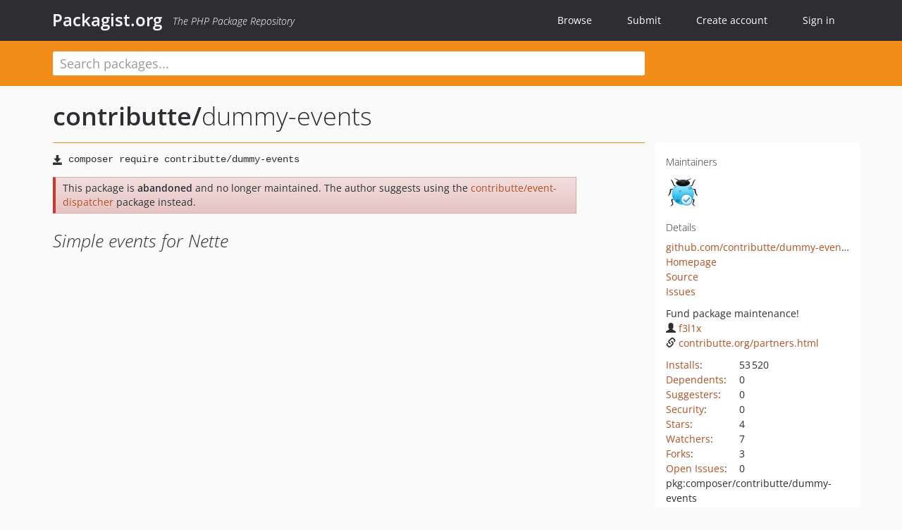

--- FILE ---
content_type: text/html; charset=UTF-8
request_url: https://packagist.org/packages/contributte/dummy-events
body_size: 6574
content:
<!DOCTYPE html>
<html>
    <head>
        <meta charset="UTF-8" />

        <title>contributte/dummy-events - Packagist.org</title>
        <meta name="description" content="Simple events for Nette" />
        <meta name="author" content="Jordi Boggiano" />
            <link rel="canonical" href="https://packagist.org/packages/contributte/dummy-events" />

        <meta name="viewport" content="width=device-width, initial-scale=1.0" />

        <link rel="shortcut icon" href="/favicon.ico?v=1768839456" />

        <link rel="stylesheet" href="/build/app.css?v=1768839456" />
        
            <link rel="alternate" type="application/rss+xml" title="New Releases - contributte/dummy-events" href="https://packagist.org/feeds/package.contributte/dummy-events.rss" />
    <link rel="alternate" type="application/rss+xml" title="New Releases - contributte" href="https://packagist.org/feeds/vendor.contributte.rss" />
            <link rel="alternate" type="application/rss+xml" title="Newly Submitted Packages - Packagist.org" href="https://packagist.org/feeds/packages.rss" />
        <link rel="alternate" type="application/rss+xml" title="New Releases - Packagist.org" href="https://packagist.org/feeds/releases.rss" />
        

        <link rel="search" type="application/opensearchdescription+xml" href="/search.osd?v=1768839456" title="Packagist.org" />

        <script nonce="/1Tr4vmyl96XN1UN6EfB7w==">
            var onloadRecaptchaCallback = function() {
                document.querySelectorAll('.recaptcha-protected').forEach((el) => {
                    el.closest('form').querySelectorAll('button, input[type="submit"]').forEach((submit) => {
                        grecaptcha.render(submit, {
                            'sitekey' : '6LfKiPoUAAAAAGlKWkhEEx7X8muIVYy6oA0GNdX0',
                            'callback' : function (token) {
                                submit.form.submit();
                            }
                        });
                    })
                });
            };
        </script>
        
            <link rel="stylesheet" href="/css/github/markdown.css?v=1768839456">
        </head>
    <body>
    <section class="wrap">
        <header class="navbar-wrapper navbar-fixed-top">
                        <nav class="container">
                <div class="navbar" role="navigation">
                    <div class="navbar-header">
                        <button type="button" class="navbar-toggle" data-toggle="collapse" data-target=".navbar-collapse">
                            <span class="sr-only">Toggle navigation</span>
                            <span class="icon-bar"></span>
                            <span class="icon-bar"></span>
                            <span class="icon-bar"></span>
                        </button>
                        <h1 class="navbar-brand"><a href="/">Packagist.org</a> <em class="hidden-sm hidden-xs">The PHP Package Repository</em></h1>
                    </div>

                    <div class="collapse navbar-collapse">
                        <ul class="nav navbar-nav">
                            <li>
                                <a href="/explore/">Browse</a>
                            </li>
                            <li>
                                <a href="/packages/submit">Submit</a>
                            </li>                            <li>
                                <a href="/register/">Create account</a>
                            </li>
                            <li class="nav-user">
                                <section class="nav-user-signin">
                                    <a href="/login/">Sign in</a>

                                    <section class="signin-box">
                                        <form action="/login/" method="POST" id="nav_login">
                                            <div class="input-group">
                                                <input class="form-control" type="text" id="_username" name="_username" placeholder="Username / Email">
                                                <span class="input-group-addon"><span class="icon-user"></span></span>
                                            </div>
                                            <div class="input-group">
                                                <input class="form-control" type="password" id="_password" name="_password" placeholder="Password">
                                                <span class="input-group-addon"><span class="icon-lock"></span></span>
                                            </div>

                                            <div class="checkbox">
                                                <label for="_remember_me">
                                                    <input type="checkbox" id="_remember_me" name="_remember_me" value="on" checked="checked" /> Remember me
                                                </label>
                                            </div>
                                            <div class="signin-box-buttons">
                                                <a href="/login/github" class="pull-right btn btn-primary btn-github"><span class="icon-github"></span>Use Github</a>
                                                <button type="submit" class="btn btn-success" id="_submit_mini" name="_submit">Log in</button>
                                            </div>
                                        </form>

                                        <div class="signin-box-register">
                                            <a href="/register/">No account yet? Create one now!</a>
                                        </div>
                                    </section>
                                </section>
                            </li>                        </ul>
                    </div>
                </div>
            </nav>
        </header>

        <section class="wrapper wrapper-search">
    <div class="container ">
        <form name="search_query" method="get" action="/search/" id="search-form" autocomplete="off">
            <div class="sortable row">
                <div class="col-xs-12 js-search-field-wrapper col-md-9">
                                                            <input type="search" id="search_query_query" name="query" required="required" autocomplete="off" placeholder="Search packages..." tabindex="1" class=" form-control" value="" />
                </div>
            </div>
        </form>    </div>
</section>


                
        
        <section class="wrapper">
            <section class="container content" role="main">
                                    <div id="search-container" class="hidden">
                        <div class="row">
                            <div class="search-list col-md-9"></div>

                            <div class="search-facets col-md-3">
                                <div class="search-facets-active-filters"></div>
                                <div class="search-facets-type"></div>
                                <div class="search-facets-tags"></div>
                            </div>
                        </div>

                        <div class="row">
                            <div class="col-md-9">
                                <div id="powered-by">
                                    Search by <a href="https://www.algolia.com/"><img src="/img/algolia-logo-light.svg?v=1768839456"></a>
                                </div>
                                <div id="pagination-container">
                                    <div class="pagination"></div>
                                </div>
                            </div>
                        </div>
                    </div>
                
                    <div class="row" id="view-package-page">
        <div class="col-xs-12 package">
            <div class="package-header">

                <div class="row">
                    <div class="col-md-9">
                        <h2 class="title">
                                                        <a href="/packages/contributte/">contributte<span class="hidden"> </span>/</a><span class="hidden"> </span>dummy-events
                        </h2>
                    </div>
                </div>
            </div>

            <div class="row">
                <div class="col-md-8">
                    <p class="requireme"><i class="glyphicon glyphicon-save"></i> <input type="text" readonly="readonly" value="composer require contributte/dummy-events" /></p>

                    
                                            <div class="alert alert-danger">
                            This package is <strong>abandoned</strong> and no longer maintained.
                                                                                                The author suggests using the <a href="/packages/contributte/event-dispatcher">contributte/event-dispatcher</a> package instead.
                                                                                    </div>
                                        
                    
                    <p class="description">Simple events for Nette</p>

                                                        </div>

                <div class="col-md-offset-1 col-md-3">
                    <div class="row package-aside">
                        <div class="details col-xs-12 col-sm-6 col-md-12">
                            <h5>Maintainers</h5>
                            <p class="maintainers">
                                <a href="/users/f3l1x/"><img width="48" height="48" title="f3l1x" src="https://www.gravatar.com/avatar/72cd91f16c83fec6e040c59319c764ebdbec9091f395bf00ff970989e59a176b?s=48&amp;d=identicon" srcset="https://www.gravatar.com/avatar/72cd91f16c83fec6e040c59319c764ebdbec9091f395bf00ff970989e59a176b?s=96&amp;d=identicon 2x"></a>
                                                            </p>

                            
                            <h5>Details</h5>
                                                        <p class="canonical">
                                <a href="https://github.com/contributte/dummy-events" title="Canonical Repository URL">github.com/contributte/dummy-events</a>
                            </p>

                                                            <p><a rel="nofollow noopener external noindex ugc" href="https://github.com/contributte/events">Homepage</a></p>
                                                                                        <p><a rel="nofollow noopener external noindex ugc" href="https://github.com/contributte/dummy-events/tree/master">Source</a></p>
                                                                                        <p><a rel="nofollow noopener external noindex ugc" href="https://github.com/contributte/dummy-events/issues">Issues</a></p>
                                                                                                                                                                                                                            </div>

                                                    <div class="facts funding col-xs-12 col-sm-6 col-md-12">
                                <p>
                                    Fund package maintenance!
                                                                            <br><a rel="nofollow noopener external noindex ugc" href="https://github.com/f3l1x">
                                                                                                                                        <i class="glyphicon glyphicon-user"></i>f3l1x
                                                                                    </a>
                                                                            <br><a rel="nofollow noopener external noindex ugc" href="https://contributte.org/partners.html">
                                                                                                                                        <i class="glyphicon glyphicon-link"></i>contributte.org/partners.html
                                                                                    </a>
                                                                </div>
                        
                        <div class="facts col-xs-12 col-sm-6 col-md-12">
                            <p>
                                <span>
                                    <a href="/packages/contributte/dummy-events/stats" rel="nofollow">Installs</a>:
                                </span>
                                53&#8201;520                            </p>
                                                            <p>
                                    <span>
                                        <a href="/packages/contributte/dummy-events/dependents?order_by=downloads" rel="nofollow">Dependents</a>:
                                    </span>
                                    0
                                </p>
                                                                                        <p>
                                    <span>
                                        <a href="/packages/contributte/dummy-events/suggesters" rel="nofollow">Suggesters</a>:
                                    </span>
                                    0
                                </p>
                                                                                        <p>
                                    <span>
                                        <a href="/packages/contributte/dummy-events/advisories" rel="nofollow">Security</a>:
                                    </span>
                                    0
                                </p>
                                                                                        <p>
                                    <span>
                                        <a href="https://github.com/contributte/dummy-events/stargazers">Stars</a>:
                                    </span>
                                    4
                                </p>
                                                                                        <p>
                                    <span>
                                        <a href="https://github.com/contributte/dummy-events/watchers">Watchers</a>:
                                    </span> 7
                                </p>
                                                                                        <p>
                                    <span>
                                        <a href="https://github.com/contributte/dummy-events/forks">Forks</a>:
                                    </span>
                                    3
                                </p>
                                                                                        <p>
                                    <span>
                                        <a rel="nofollow noopener external noindex ugc" href="https://github.com/contributte/dummy-events/issues">Open Issues</a>:
                                    </span>
                                    0
                                </p>
                                                                                                                                            <p><span title="PURL / Package-URL">pkg:composer/contributte/dummy-events</span></p>
                        </div>
                    </div>
                </div>
            </div>

            
            
                            <div class="row versions-section">
                    <div class="version-details col-md-9">
                                                    <div class="title">
    <span class="version-number">2.0.0</span>

    <span class="release-date">2018-06-25 21:59 UTC</span>
</div>

<div class="clearfix package-links">
            <div class="row">
                            <div class="clearfix visible-sm-block"></div>                <div class="clearfix visible-md-block visible-lg-block"></div>                <div class="requires col-sm-6 col-md-4 ">
                    <p class="link-type">Requires</p>
                                            <ul><li>php: &gt;=7.1</li><li><a href="/packages/nette/di">nette/di</a>: ~2.4.12</li></ul>
                                    </div>
                                                            <div class="devRequires col-sm-6 col-md-4 ">
                    <p class="link-type">Requires (Dev)</p>
                                            <ul><li><a href="/packages/nette/bootstrap">nette/bootstrap</a>: ~2.4.6</li><li><a href="/packages/ninjify/nunjuck">ninjify/nunjuck</a>: ^0.2.0</li><li><a href="/packages/ninjify/qa">ninjify/qa</a>: ^0.8.0</li></ul>
                                    </div>
                            <div class="clearfix visible-sm-block"></div>                                <div class="suggests col-sm-6 col-md-4 hidden-xs">
                    <p class="link-type">Suggests</p>
                                            <p class="no-links">None</p>
                                    </div>
                                            <div class="clearfix visible-md-block visible-lg-block"></div>                <div class="provides col-sm-6 col-md-4 hidden-xs">
                    <p class="link-type">Provides</p>
                                            <p class="no-links">None</p>
                                    </div>
                            <div class="clearfix visible-sm-block"></div>                                <div class="conflicts col-sm-6 col-md-4 hidden-xs">
                    <p class="link-type">Conflicts</p>
                                            <p class="no-links">None</p>
                                    </div>
                                                            <div class="replaces col-sm-6 col-md-4 hidden-xs">
                    <p class="link-type">Replaces</p>
                                            <p class="no-links">None</p>
                                    </div>
                    </div>
    </div>

<div class="metadata">
    <p class="license"><i class="glyphicon glyphicon-copyright-mark" title="License"></i> MIT <span class="source-reference"><i class="glyphicon glyphicon-bookmark" title="Source Reference"></i> dcdb3edcab85c9dd8551475b199f0e58065506c2</span></p>

            <i class="glyphicon glyphicon-user" title="Authors"></i>
        <ul class="authors">
                            <li><a rel="nofollow noopener external noindex ugc" href="https://f3l1x.io">Milan Felix Šulc</a></li>
                    </ul>
    
    </div>

                                            </div>
                    <div class="col-md-3 no-padding">
                        <div class="package-aside versions-wrapper">
    <ul class="versions">
                                <li class="details-toggler version" data-version-id="dev-master" data-load-more="/versions/4198550.json">
                <a rel="nofollow noindex" href="#dev-master" class="version-number">dev-master</a>

                
                            </li>
                                <li class="details-toggler version open" data-version-id="2.0.0" data-load-more="/versions/2288992.json">
                <a rel="nofollow noindex" href="#2.0.0" class="version-number">2.0.0</a>

                
                            </li>
                                <li class="details-toggler version" data-version-id="1.2.0" data-load-more="/versions/2288987.json">
                <a rel="nofollow noindex" href="#1.2.0" class="version-number">1.2.0</a>

                
                            </li>
                                <li class="details-toggler version" data-version-id="1.1.0" data-load-more="/versions/2288986.json">
                <a rel="nofollow noindex" href="#1.1.0" class="version-number">1.1.0</a>

                
                            </li>
                                <li class="details-toggler version last" data-version-id="1.0.0" data-load-more="/versions/2288985.json">
                <a rel="nofollow noindex" href="#1.0.0" class="version-number">1.0.0</a>

                
                            </li>
            </ul>
    <div class="hidden versions-expander">
        <i class="glyphicon glyphicon-chevron-down"></i>
    </div>
</div>

    <div class="last-update">
                    <p class="auto-update-success">This package is auto-updated.</p>
                <p>Last update: 2025-12-09 12:23:28 UTC </p>
            </div>
                    </div>
                </div>
            
                            <hr class="clearfix">
                <div class="readme markdown-body">
                    <h1>README</h1>
                    <p><a target="_blank" href="https://camo.githubusercontent.com/e6b3b2999d3bf07b16760fc6b6fc0256714b13ebe78a75b72e9431ce6dcc0a5c/68747470733a2f2f686561746261646765722e76657263656c2e6170702f6769746875622f726561646d652f636f6e74726962757474652f64756d6d792d6576656e74732f3f646570726563617465643d31" rel="nofollow noindex noopener external ugc"><img src="https://camo.githubusercontent.com/e6b3b2999d3bf07b16760fc6b6fc0256714b13ebe78a75b72e9431ce6dcc0a5c/68747470733a2f2f686561746261646765722e76657263656c2e6170702f6769746875622f726561646d652f636f6e74726962757474652f64756d6d792d6576656e74732f3f646570726563617465643d31" alt /></a></p>
<p align="center">
    <a href="https://bit.ly/ctteg" rel="nofollow noindex noopener external ugc"><img src="https://camo.githubusercontent.com/a8b1cd856d7d396fdebbe46947cc3507490acc267a02361e5e53bb7b820c95c3/68747470733a2f2f62616467656e2e6e65742f62616467652f737570706f72742f6769747465722f6379616e" /></a>
    <a href="https://bit.ly/cttfo" rel="nofollow noindex noopener external ugc"><img src="https://camo.githubusercontent.com/86d6416fc04f8bcc3daa7bf881526b9953b9726b1164d05c157c8713e3a73418/68747470733a2f2f62616467656e2e6e65742f62616467652f737570706f72742f666f72756d2f79656c6c6f77" /></a>
    <a href="https://contributte.org/partners.html" rel="nofollow noindex noopener external ugc"><img src="https://camo.githubusercontent.com/5d170ab94e6d594609561e16fe0f9e4293968fbd4dfcfafc5e11efc1415ef09c/68747470733a2f2f62616467656e2e6e65742f62616467652f73706f6e736f722f646f6e6174696f6e732f463936383534" /></a>
</p>
<p align="center">
    Website 🚀 <a href="https://contributte.org" rel="nofollow noindex noopener external ugc">contributte.org</a> | Contact 👨🏻‍💻 <a href="https://f3l1x.io" rel="nofollow noindex noopener external ugc">f3l1x.io</a> | Twitter 🐦 <a href="https://twitter.com/contributte" rel="nofollow noindex noopener external ugc">&#64;contributte</a>
</p>
<h2 class="heading-element">Disclaimer</h2><a id="user-content-disclaimer" class="anchor" href="#user-content-disclaimer" rel="nofollow noindex noopener external ugc"></a>
<table>
<thead>
<tr>
<th>⚠️</th>
<th>This project is no longer being maintained. Please use <a href="https://github.com/contributte/event-dispatcher" rel="nofollow noindex noopener external ugc">contributte/event-dispatcher</a>.</th>
</tr>
</thead>
</table>
<table>
<thead>
<tr>
<th>Composer</th>
<th><a href="https://packagist.org/packages/contributte/dummy-events" rel="nofollow noindex noopener external ugc"><code>contributte/dummy-events</code></a></th>
</tr>
</thead>
<tbody>
<tr>
<td>Version</td>
<td><a target="_blank" href="https://camo.githubusercontent.com/23a70f2479fd2a7599efa0a57b734a2df56d751ac8c7de0ed3a24102eb113814/68747470733a2f2f62616467656e2e6e65742f7061636b61676973742f762f636f6e74726962757474652f64756d6d792d6576656e7473" rel="nofollow noindex noopener external ugc"><img src="https://camo.githubusercontent.com/23a70f2479fd2a7599efa0a57b734a2df56d751ac8c7de0ed3a24102eb113814/68747470733a2f2f62616467656e2e6e65742f7061636b61676973742f762f636f6e74726962757474652f64756d6d792d6576656e7473" alt /></a></td>
</tr>
<tr>
<td>PHP</td>
<td><a target="_blank" href="https://camo.githubusercontent.com/e80ecb01bccec2b28488ad832cd7a5f89fb0fa2a814c6a91cd26ae306c4a3d07/68747470733a2f2f62616467656e2e6e65742f7061636b61676973742f7068702f636f6e74726962757474652f64756d6d792d6576656e7473" rel="nofollow noindex noopener external ugc"><img src="https://camo.githubusercontent.com/e80ecb01bccec2b28488ad832cd7a5f89fb0fa2a814c6a91cd26ae306c4a3d07/68747470733a2f2f62616467656e2e6e65742f7061636b61676973742f7068702f636f6e74726962757474652f64756d6d792d6576656e7473" alt /></a></td>
</tr>
<tr>
<td>License</td>
<td><a target="_blank" href="https://camo.githubusercontent.com/d2ce901d80c7f650e6b5b74dd6566c4000c3ae233c72196912f446e9480dedf8/68747470733a2f2f62616467656e2e6e65742f6769746875622f6c6963656e73652f636f6e74726962757474652f64756d6d792d6576656e7473" rel="nofollow noindex noopener external ugc"><img src="https://camo.githubusercontent.com/d2ce901d80c7f650e6b5b74dd6566c4000c3ae233c72196912f446e9480dedf8/68747470733a2f2f62616467656e2e6e65742f6769746875622f6c6963656e73652f636f6e74726962757474652f64756d6d792d6576656e7473" alt /></a></td>
</tr>
</tbody>
</table>
<h2 class="heading-element">Documentation</h2><a id="user-content-documentation" class="anchor" href="#user-content-documentation" rel="nofollow noindex noopener external ugc"></a>
<h2 class="heading-element">Usage</h2><a id="user-content-usage" class="anchor" href="#user-content-usage" rel="nofollow noindex noopener external ugc"></a>
<h3 class="heading-element">Register extension</h3><a id="user-content-register-extension" class="anchor" href="#user-content-register-extension" rel="nofollow noindex noopener external ugc"></a>
<p>Register in your config file (e.q. config.neon).</p>
<pre><span class="pl-ent">extensions</span>:
    <span class="pl-ent">events</span>: <span class="pl-s">Contributte\DummyEvents\DI\EventsExtension</span></pre>
<h3 class="heading-element">Register events</h3><a id="user-content-register-events" class="anchor" href="#user-content-register-events" rel="nofollow noindex noopener external ugc"></a>
<p>On Container compile - <strong>EventsExtension</strong> collect all services which implement <strong>EventsSubscriber</strong> and call their <code>onEvents($em)</code> method.</p>
<pre><span class="pl-k">use</span> <span class="pl-v">Contributte</span>\<span class="pl-v">DummyEvents</span>\<span class="pl-smi">EventsSubscriber</span>;
<span class="pl-k">use</span> <span class="pl-v">Contributte</span>\<span class="pl-v">DummyEvents</span>\<span class="pl-smi">EventsManager</span>;

<span class="pl-k">class</span> TestService <span class="pl-k">implements</span> EventsSubscriber 
{
    <span class="pl-c">/**</span>
<span class="pl-c">     * &#64;param EventsManager $em</span>
<span class="pl-c">     */</span>
    <span class="pl-k">public</span> <span class="pl-k">function</span> <span class="pl-en">onEvents</span>(<span class="pl-smi"><span class="pl-smi">EventsManager</span></span> <span class="pl-s1"><span class="pl-c1">$</span>em</span>) {
        <span class="pl-s1"><span class="pl-c1">$</span>em</span>-&gt;<span class="pl-en">on</span>(<span class="pl-s">&#039;<span class="pl-s">order.update</span>&#039;</span>, <span class="pl-k">function</span>(<span class="pl-s1"><span class="pl-c1">$</span>state</span>) {
            <span class="pl-c">// Some logic..</span>
        });
    }
}</pre>
<h3 class="heading-element">Register lazy events</h3><a id="user-content-register-lazy-events" class="anchor" href="#user-content-register-lazy-events" rel="nofollow noindex noopener external ugc"></a>
<p>Name tag as event name with prefix <strong>event</strong>.</p>
<pre><span class="pl-ent">services</span>:
    <span class="pl-s">{class: TestService, tags: [event.order.update]}</span></pre>
<p>Or use tag arrays with key name <strong>events</strong>.</p>
<pre><span class="pl-ent">services</span>:
    <span class="pl-s">{class: TestService, tags: [events: [order.update]]}</span></pre>
<p>This prevents usage of other tags.</p>
<p>If <strong>EventsSubscriber</strong> register more events and also is lazy registered (by tags in neon). Implemented method
<code>onEvents(EventsManager $em)</code> is called <strong>only once</strong>.</p>
<pre><span class="pl-k">use</span> <span class="pl-v">Contributte</span>\<span class="pl-v">DummyEvents</span>\<span class="pl-smi">EventsSubscriber</span>;
<span class="pl-k">use</span> <span class="pl-v">Contributte</span>\<span class="pl-v">DummyEvents</span>\<span class="pl-smi">EventsManager</span>;

<span class="pl-k">class</span> TestSubscriber <span class="pl-k">implements</span> EventsSubscriber 
{
    
    <span class="pl-k">public</span> <span class="pl-k">function</span> <span class="pl-en">onEvents</span>(<span class="pl-smi"><span class="pl-smi">EventsManager</span></span> <span class="pl-s1"><span class="pl-c1">$</span>em</span>) {
        <span class="pl-s1"><span class="pl-c1">$</span>em</span>-&gt;<span class="pl-en">on</span>(<span class="pl-s">&#039;<span class="pl-s">order.create</span>&#039;</span>, <span class="pl-k">function</span>(<span class="pl-s1"><span class="pl-c1">$</span>state</span>) {
            <span class="pl-c">// Some logic..</span>
        });
        
        <span class="pl-s1"><span class="pl-c1">$</span>em</span>-&gt;<span class="pl-en">on</span>(<span class="pl-s">&#039;<span class="pl-s">order.update</span>&#039;</span>, <span class="pl-k">function</span>(<span class="pl-s1"><span class="pl-c1">$</span>state</span>) {
            <span class="pl-c">// Some logic..</span>
        });
        
        <span class="pl-s1"><span class="pl-c1">$</span>em</span>-&gt;<span class="pl-en">on</span>(<span class="pl-s">&#039;<span class="pl-s">order.delete</span>&#039;</span>, <span class="pl-k">function</span>(<span class="pl-s1"><span class="pl-c1">$</span>state</span>) {
            <span class="pl-c">// Some logic..</span>
        });
    }
}</pre>
<h3 class="heading-element">Fire events</h3><a id="user-content-fire-events" class="anchor" href="#user-content-fire-events" rel="nofollow noindex noopener external ugc"></a>
<p>Inject to your class ultra-simple <strong>EventsManager</strong>.</p>
<pre><span class="pl-k">use</span> <span class="pl-v">Contributte</span>\<span class="pl-v">DummyEvents</span>\<span class="pl-smi">EventsManager</span>;

<span class="pl-c">/** &#64;var EventsManager &#64;inject **/</span>
<span class="pl-k">public</span> <span class="pl-s1"><span class="pl-c1">$</span>em</span>;

<span class="pl-k">public</span> <span class="pl-k">function</span> <span class="pl-en">save</span>() {
    <span class="pl-c">// Some logic..</span>
    
    <span class="pl-c">// Fire order update events</span>
    <span class="pl-s1"><span class="pl-c1">$</span><span class="pl-smi">this</span></span>-&gt;<span class="pl-c1">em</span>-&gt;<span class="pl-en">trigger</span>(<span class="pl-s">&#039;<span class="pl-s">order.update</span>&#039;</span>, <span class="pl-s1"><span class="pl-c1">$</span>order</span>-&gt;<span class="pl-c1">state</span>);
}</pre>
<h2 class="heading-element">Development</h2><a id="user-content-development" class="anchor" href="#user-content-development" rel="nofollow noindex noopener external ugc"></a>
<p>This package was maintained by these authors.</p>
<a href="https://github.com/f3l1x" rel="nofollow noindex noopener external ugc">
  <img width="80" height="80" src="https://avatars2.githubusercontent.com/u/538058?v&#61;3&amp;s&#61;80" />
</a>

<p>Consider to <a href="https://contributte.org/partners.html" rel="nofollow noindex noopener external ugc">support</a> <strong>contributte</strong> development team.
Also thank you for using this package.</p>

                </div>
                    </div>
    </div>
            </section>
        </section>
    </section>

        <footer class="wrapper-footer">
            <nav class="container">
                <div class="row">
                    <ul class="social col-xs-7 col-sm-4 col-md-2 pull-right">
                        <li><a href="http://github.com/composer/packagist" title="GitHub"><span class="icon-github"></span></a></li>
                        <li><a href="https://x.com/packagist" title="Follow @packagist"><span class="icon-twitter"></span></a></li>
                        <li><a href="mailto:contact@packagist.org" title="Contact"><span class="icon-mail"></span></a></li>
                    </ul>

                    <ul class="col-xs-4 col-sm-4 col-md-2">
                        <li><a href="/about">About Packagist.org</a></li>
                        <li><a href="/feeds/" rel="nofollow">Atom/RSS Feeds</a></li>
                    </ul>

                    <div class="clearfix visible-xs-block"></div>

                    <ul class="col-xs-3 col-sm-4 col-md-2">
                        <li><a href="/statistics" rel="nofollow">Statistics</a></li>
                        <li><a href="/explore/">Browse Packages</a></li>
                    </ul>

                    <div class="clearfix visible-xs-block visible-sm-block"></div>

                    <ul class="col-xs-3 col-sm-4 col-md-2">
                        <li><a href="/apidoc">API</a></li>
                        <li><a href="/mirrors">Mirrors</a></li>
                    </ul>

                    <div class="clearfix visible-xs-block"></div>

                    <ul class="col-xs-3 col-sm-4 col-md-2">
                        <li><a href="https://status.packagist.org/">Status</a></li>
                        <li><a href="https://p.datadoghq.com/sb/x98w56x71erzshui-4a54c45f82bacc991e83302548934b6a">Dashboard</a></li>
                    </ul>
                </div>

                <div class="row sponsor">
                    <p class="col-xs-12 col-md-6"><a class="short" href="https://packagist.com/"><img alt="Private Packagist" src="/img/private-packagist.svg?v2?v=1768839456" /></a> provides maintenance and hosting</p>
                    <p class="col-xs-12 col-md-6"><a class="long" href="https://bunny.net/"><img alt="Bunny.net" src="/img/bunny-net.svg?v=1768839456" /></a> provides bandwidth and CDN</p>
                    <p class="col-xs-12 col-md-6"><a class="short" href="https://www.aikido.dev/"><img alt="Aikido" src="/img/aikido.svg?v=1768839456" /></a> provides malware detection</p>
                    <p class="col-xs-12 col-md-6"><a class="long" href="https://datadog.com/"><img alt="Datadog" src="/img/datadog.svg?v=1768839456" /></a> provides monitoring</p>
                    <p class="col-xs-12 text-center"><a href="/sponsor/">Sponsor Packagist.org &amp; Composer</a></p>
                </div>
            </nav>
        </footer>

        <script nonce="/1Tr4vmyl96XN1UN6EfB7w==">
            var algoliaConfig = {"app_id":"M58222SH95","search_key":"5ae4d03c98685bd7364c2e0fd819af05","index_name":"packagist"};
                        window.process = {
                env: { DEBUG: undefined },
            };
        </script>
        
        <script nonce="/1Tr4vmyl96XN1UN6EfB7w==" src="/build/app.js?v=1768839456"></script>

            </body>
</html>


--- FILE ---
content_type: image/svg+xml;charset=utf-8
request_url: https://camo.githubusercontent.com/a8b1cd856d7d396fdebbe46947cc3507490acc267a02361e5e53bb7b820c95c3/68747470733a2f2f62616467656e2e6e65742f62616467652f737570706f72742f6769747465722f6379616e
body_size: 421
content:
<svg width="92" height="20" viewBox="0 0 920 200" xmlns="http://www.w3.org/2000/svg" role="img" aria-label="support: gitter">
  <title>support: gitter</title>
  <linearGradient id="ZjDQA" x2="0" y2="100%">
    <stop offset="0" stop-opacity=".1" stop-color="#EEE"/>
    <stop offset="1" stop-opacity=".1"/>
  </linearGradient>
  <mask id="gpJxL"><rect width="920" height="200" rx="30" fill="#FFF"/></mask>
  <g mask="url(#gpJxL)">
    <rect width="522" height="200" fill="#555"/>
    <rect width="398" height="200" fill="#1BC" x="522"/>
    <rect width="920" height="200" fill="url(#ZjDQA)"/>
  </g>
  <g aria-hidden="true" fill="#fff" text-anchor="start" font-family="Verdana,DejaVu Sans,sans-serif" font-size="110">
    <text x="60" y="148" textLength="422" fill="#000" opacity="0.25">support</text>
    <text x="50" y="138" textLength="422">support</text>
    <text x="577" y="148" textLength="298" fill="#000" opacity="0.25">gitter</text>
    <text x="567" y="138" textLength="298">gitter</text>
  </g>
  
</svg>

--- FILE ---
content_type: image/svg+xml;charset=utf-8
request_url: https://camo.githubusercontent.com/5d170ab94e6d594609561e16fe0f9e4293968fbd4dfcfafc5e11efc1415ef09c/68747470733a2f2f62616467656e2e6e65742f62616467652f73706f6e736f722f646f6e6174696f6e732f463936383534
body_size: 770
content:
<svg width="117.3" height="20" viewBox="0 0 1173 200" xmlns="http://www.w3.org/2000/svg" role="img" aria-label="sponsor: donations">
  <title>sponsor: donations</title>
  <linearGradient id="fWoCv" x2="0" y2="100%">
    <stop offset="0" stop-opacity=".1" stop-color="#EEE"/>
    <stop offset="1" stop-opacity=".1"/>
  </linearGradient>
  <mask id="PMvcA"><rect width="1173" height="200" rx="30" fill="#FFF"/></mask>
  <g mask="url(#PMvcA)">
    <rect width="534" height="200" fill="#555"/>
    <rect width="639" height="200" fill="#F96854" x="534"/>
    <rect width="1173" height="200" fill="url(#fWoCv)"/>
  </g>
  <g aria-hidden="true" fill="#fff" text-anchor="start" font-family="Verdana,DejaVu Sans,sans-serif" font-size="110">
    <text x="60" y="148" textLength="434" fill="#000" opacity="0.25">sponsor</text>
    <text x="50" y="138" textLength="434">sponsor</text>
    <text x="589" y="148" textLength="539" fill="#000" opacity="0.25">donations</text>
    <text x="579" y="138" textLength="539">donations</text>
  </g>
  
</svg>

--- FILE ---
content_type: image/svg+xml;charset=utf-8
request_url: https://camo.githubusercontent.com/d2ce901d80c7f650e6b5b74dd6566c4000c3ae233c72196912f446e9480dedf8/68747470733a2f2f62616467656e2e6e65742f6769746875622f6c6963656e73652f636f6e74726962757474652f64756d6d792d6576656e7473
body_size: 389
content:
<svg width="78.3" height="20" viewBox="0 0 783 200" xmlns="http://www.w3.org/2000/svg" role="img" aria-label="license: MIT">
  <title>license: MIT</title>
  <linearGradient id="xdQpH" x2="0" y2="100%">
    <stop offset="0" stop-opacity=".1" stop-color="#EEE"/>
    <stop offset="1" stop-opacity=".1"/>
  </linearGradient>
  <mask id="NoGXg"><rect width="783" height="200" rx="30" fill="#FFF"/></mask>
  <g mask="url(#NoGXg)">
    <rect width="476" height="200" fill="#555"/>
    <rect width="307" height="200" fill="#08C" x="476"/>
    <rect width="783" height="200" fill="url(#xdQpH)"/>
  </g>
  <g aria-hidden="true" fill="#fff" text-anchor="start" font-family="Verdana,DejaVu Sans,sans-serif" font-size="110">
    <text x="60" y="148" textLength="376" fill="#000" opacity="0.25">license</text>
    <text x="50" y="138" textLength="376">license</text>
    <text x="531" y="148" textLength="207" fill="#000" opacity="0.25">MIT</text>
    <text x="521" y="138" textLength="207">MIT</text>
  </g>
  
</svg>

--- FILE ---
content_type: image/svg+xml;charset=utf-8
request_url: https://camo.githubusercontent.com/23a70f2479fd2a7599efa0a57b734a2df56d751ac8c7de0ed3a24102eb113814/68747470733a2f2f62616467656e2e6e65742f7061636b61676973742f762f636f6e74726962757474652f64756d6d792d6576656e7473
body_size: 397
content:
<svg width="107.7" height="20" viewBox="0 0 1077 200" xmlns="http://www.w3.org/2000/svg" role="img" aria-label="packagist: v2.0.0">
  <title>packagist: v2.0.0</title>
  <linearGradient id="a" x2="0" y2="100%">
    <stop offset="0" stop-opacity=".1" stop-color="#EEE"/>
    <stop offset="1" stop-opacity=".1"/>
  </linearGradient>
  <mask id="m"><rect width="1077" height="200" rx="30" fill="#FFF"/></mask>
  <g mask="url(#m)">
    <rect width="622" height="200" fill="#555"/>
    <rect width="455" height="200" fill="#08C" x="622"/>
    <rect width="1077" height="200" fill="url(#a)"/>
  </g>
  <g aria-hidden="true" fill="#fff" text-anchor="start" font-family="Verdana,DejaVu Sans,sans-serif" font-size="110">
    <text x="60" y="148" textLength="522" fill="#000" opacity="0.25">packagist</text>
    <text x="50" y="138" textLength="522">packagist</text>
    <text x="677" y="148" textLength="355" fill="#000" opacity="0.25">v2.0.0</text>
    <text x="667" y="138" textLength="355">v2.0.0</text>
  </g>
  
</svg>

--- FILE ---
content_type: image/svg+xml;charset=utf-8
request_url: https://camo.githubusercontent.com/86d6416fc04f8bcc3daa7bf881526b9953b9726b1164d05c157c8713e3a73418/68747470733a2f2f62616467656e2e6e65742f62616467652f737570706f72742f666f72756d2f79656c6c6f77
body_size: 396
content:
<svg width="95.5" height="20" viewBox="0 0 955 200" xmlns="http://www.w3.org/2000/svg" role="img" aria-label="support: forum">
  <title>support: forum</title>
  <linearGradient id="gWUNL" x2="0" y2="100%">
    <stop offset="0" stop-opacity=".1" stop-color="#EEE"/>
    <stop offset="1" stop-opacity=".1"/>
  </linearGradient>
  <mask id="qmZfV"><rect width="955" height="200" rx="30" fill="#FFF"/></mask>
  <g mask="url(#qmZfV)">
    <rect width="522" height="200" fill="#555"/>
    <rect width="433" height="200" fill="#DB1" x="522"/>
    <rect width="955" height="200" fill="url(#gWUNL)"/>
  </g>
  <g aria-hidden="true" fill="#fff" text-anchor="start" font-family="Verdana,DejaVu Sans,sans-serif" font-size="110">
    <text x="60" y="148" textLength="422" fill="#000" opacity="0.25">support</text>
    <text x="50" y="138" textLength="422">support</text>
    <text x="577" y="148" textLength="333" fill="#000" opacity="0.25">forum</text>
    <text x="567" y="138" textLength="333">forum</text>
  </g>
  
</svg>

--- FILE ---
content_type: image/svg+xml;charset=utf-8
request_url: https://camo.githubusercontent.com/e80ecb01bccec2b28488ad832cd7a5f89fb0fa2a814c6a91cd26ae306c4a3d07/68747470733a2f2f62616467656e2e6e65742f7061636b61676973742f7068702f636f6e74726962757474652f64756d6d792d6576656e7473
body_size: 394
content:
<svg width="76.8" height="20" viewBox="0 0 768 200" xmlns="http://www.w3.org/2000/svg" role="img" aria-label="php: &gt;=7.1">
  <title>php: &gt;=7.1</title>
  <linearGradient id="a" x2="0" y2="100%">
    <stop offset="0" stop-opacity=".1" stop-color="#EEE"/>
    <stop offset="1" stop-opacity=".1"/>
  </linearGradient>
  <mask id="m"><rect width="768" height="200" rx="30" fill="#FFF"/></mask>
  <g mask="url(#m)">
    <rect width="308" height="200" fill="#555"/>
    <rect width="460" height="200" fill="#3C1" x="308"/>
    <rect width="768" height="200" fill="url(#a)"/>
  </g>
  <g aria-hidden="true" fill="#fff" text-anchor="start" font-family="Verdana,DejaVu Sans,sans-serif" font-size="110">
    <text x="60" y="148" textLength="208" fill="#000" opacity="0.25">php</text>
    <text x="50" y="138" textLength="208">php</text>
    <text x="363" y="148" textLength="360" fill="#000" opacity="0.25">&gt;=7.1</text>
    <text x="353" y="138" textLength="360">&gt;=7.1</text>
  </g>
  
</svg>